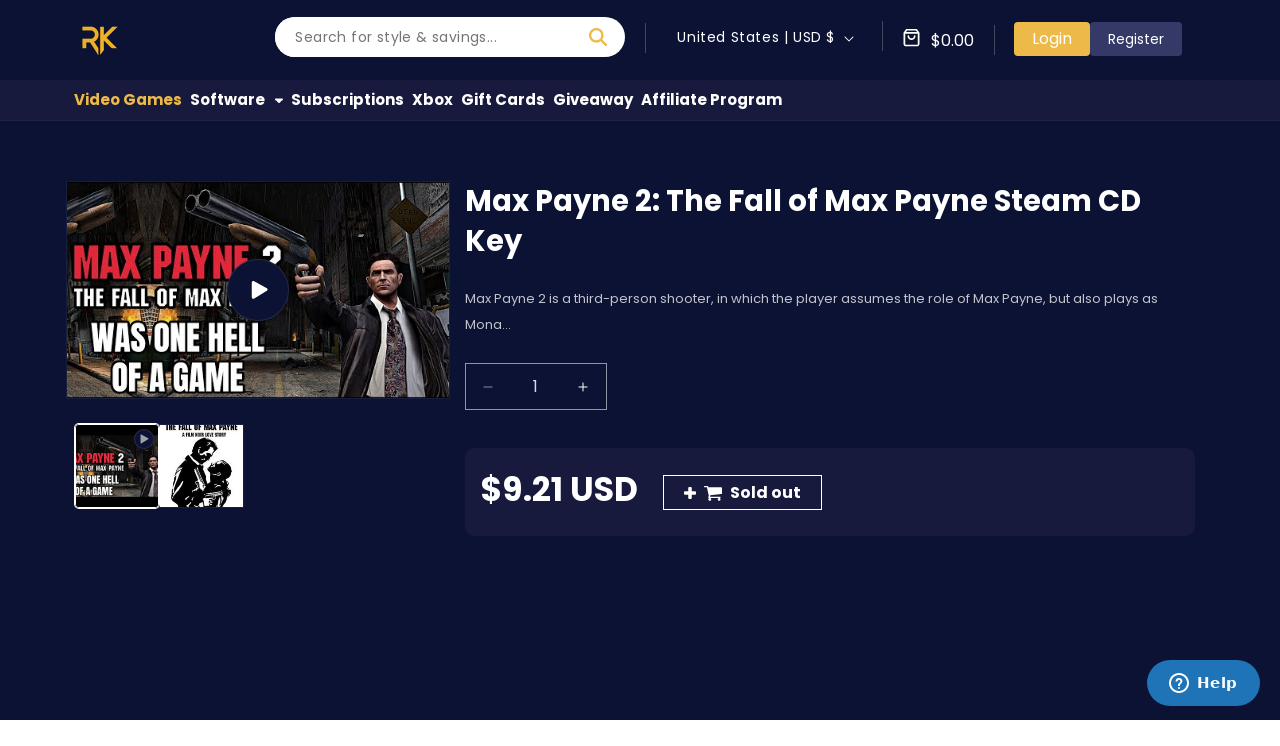

--- FILE ---
content_type: text/css
request_url: https://royalcdkeys.com/cdn/shop/t/105/assets/custom.css?v=1489754943238423811753858484
body_size: 1765
content:
.template-page #MainContent{margin-top:3rem}.product-form__buttons{align-items:center}.product-form__submit[type=submit]{margin-right:2.2rem}.prod_tab_container p,.prod_tab_container li,.prod_tab_btns,.stamped-badge-caption{color:#fff}.mega-menu[open] #MegaMenu-Content-1{padding:30px 20px;min-width:500px;width:100%}#MegaMenu-Content-1 .mega-menu__list{display:flex;padding:0;gap:0;margin-bottom:20px}#HeaderMenu-pc-pc,#HeaderMenu-pc-pc-games{display:none}.mega-menu__link{padding:0!important;line-height:24px!important}@media (min-width: 769px){header-menu .icon.icon-caret{display:none}}@media (max-width: 768px){header-menu .fa-icon-caret{display:none}}svg.quick-atc-svg-icon{position:relative;width:1.5em;height:1.5em;margin-right:.4rem;fill:#fff;margin-top:-2px;vertical-align:middle;flex:0 0 18px}.quick-add__submit span{color:#fff;font-size:12px;font-weight:500;display:inline-block;letter-spacing:0}button.quick-add__submit:after,.button.quick-add__submit:not([disabled]):hover:after{box-shadow:none}button.quick-add__submit{background:#edb948;border-radius:4px;height:34px;margin:0;line-height:34px;width:110px;font-weight:600;font-size:12px;min-width:unset;min-height:34px;justify-content:space-between;padding:.8rem;width:auto}.quick-add{margin-top:5px!important;margin-bottom:0!important}.feature_collection_carousel.grid .slick-track{display:flex}.feature_collection_carousel_wrapper .collection__title h2,.collection-list-carousel-title h2{font-size:28px;font-weight:700;line-height:44px;margin-bottom:0}.feature_collection_carousel_wrapper .collection__title h2 a{text-decoration:none}.feature_collection_carousel_wrapper button.quick-add__submit.sold_out_btn,.template-collection button.quick-add__submit.sold_out_btn,.related_products_container button.quick-add__submit.sold_out_btn{display:none}.collection-list-carousel-title.title-wrapper{margin-bottom:0}.account-login{position:relative;padding-bottom:20px;margin:0!important}.account-login .social_login_block{position:absolute;top:100%;right:0;z-index:9;float:left;min-width:12rem;padding:.5rem;margin:0;font-size:1rem;width:280px;color:#212529;text-align:left;list-style:none;background-color:#fff;background-clip:padding-box;border:1px solid rgba(0,0,0,.15);border-radius:.25rem;opacity:0;visibility:hidden;line-height:normal}.account-login:hover .social_login_block{opacity:1;visibility:visible}.account-login .social_login_block:before{content:"";position:absolute;border-left:.5rem solid transparent;border-right:.5rem solid transparent;border-bottom:.5rem solid #fff;top:-.5rem;right:37px}.social_login_buttons-list{padding:0;list-style:none;margin:0}.social_login_buttons-list li{background:#edb948;display:block;padding:.65rem;line-height:23px;border-radius:3px;font-size:12px;color:#fff;text-align:center;cursor:pointer}.account_login_btn{padding:0!important}.js #accountmenu-drawer.menu-drawer,.js #currency-lang-drawer.menu-drawer{background:#fff}.account-drawer-title.title,#currency-lang-drawer .title{color:#666;font-size:14px;padding:15px 0 14px 20px;text-transform:uppercase;margin:0;font-weight:500;line-height:1.2;border-bottom:1px solid #ddd}#accountmenu-drawer .content,#currency-lang-drawer .content{margin:0;padding:20px}#accountmenu-drawer .content li,#currency-lang-drawer .content li{list-style:none;padding:5px 0}#accountmenu-drawer .content li a{text-decoration:none;color:#999;font-size:13px}#accountmenu-drawer .content li:hover a,#accountmenu-drawer .content li:hover svg path,.menu-drawer-container.menu-opening[open] svg.icon.icon-close:hover path,a.forget_pass_link:hover{color:#e8a71a;fill:#e8a71a}#currency-lang-drawer .toplink-item.checkout.currency{margin-top:20px}#accountmenu-drawer .content li svg path{fill:#999}#accountmenu-drawer .content li svg{width:17px;height:13px}#currency-lang-drawer .toplink-item.checkout.currency ul.buckscc-select-options{left:0!important;overflow-y:auto}#currency-lang-drawer .toplink-item.checkout.currency ul.buckscc-select-options li{padding:12px 15px!important}#currency-lang-drawer .toplink-item.checkout.currency ul.buckscc-select-options li span{font-size:14px!important}.template-collection ul#product-grid{margin-top:0;align-items:baseline}.template-collection .collection-hero__title{margin:0;font-weight:700!important;text-transform:uppercase;font-size:28px}.filter-tags li{list-style-type:none}.ss-loading{z-index:999;background:#fff url(//royalcdkeys.com/cdn/shop/t/71/assets/ajax-loader.gif?v=41356863302472015721707078222) center 14px no-repeat;border:1px solid rgba(0,0,0,.15);position:fixed;top:50%!important;bottom:auto;left:50%;right:auto;width:56px;height:56px;margin-left:-28px;margin-top:-28px;overflow:hidden;padding:0;text-align:center;text-indent:-999em;-webkit-box-shadow:0 1px 4px rgba(0,0,0,.3);-moz-box-shadow:0 1px 4px rgba(0,0,0,.3);box-shadow:0 1px 4px #0000004d;-webkit-border-radius:3px;-moz-border-radius:3px;border-radius:3px;display:none}#breadcrumbs{background-color:#0c1233;background-position:center center;margin-bottom:30px}.breadcrumbwrapper nav{border-bottom:1px solid rgba(128,131,161,.15)}ol.breadcrumb{display:flex;-ms-flex-wrap:wrap;flex-wrap:wrap;padding:24px 0;margin:0;list-style:none}ol.breadcrumb li,ol.breadcrumb li a{font-size:11px;font-weight:600;position:relative;color:#fff}ol.breadcrumb li{padding-right:35px;line-height:1.2}.breadcrumb>li:before{background:#fff;content:"";display:inline-block;height:5px;position:absolute;top:4px;transform:rotate(45deg);-webkit-transform:rotate(45deg);-ms-transform:rotate(45deg);width:5px;left:-22px}.breadcrumb>li:first-child:before{display:none}.template-cart #breadcrumbs,.template-collection section#breadcrumbs{margin:0;padding-bottom:30px}.is-empty .cart__warnings .button,.cart-drawer__empty-content .button{background:#edb948;font-weight:700;padding:8px 20px;color:#fff;margin-top:20px;text-transform:uppercase;font-size:12px;line-height:1.5;min-height:unset}.is-empty .cart__warnings .button:after,.cart-drawer__empty-content .button:after,.customer.customeraccount button:after,.customer.customeraccount .field:after{display:none}.is-empty .cart__warnings .button svg{margin-right:5px}.is-empty .cart__warnings .button:hover,.cart-drawer__empty-content .button:hover,.customer.customeraccount button:hover{background:#ff3c20}.cart-drawer__empty-content .button{background:#ddd;color:#000;font-weight:500;letter-spacing:0;margin-top:12px}.customer.customeraccount .field input{border:1px solid #dbdce9;border-radius:5px}.customer.customeraccount .field{flex-wrap:wrap;margin-top:1rem}.customer.customeraccount .field label{display:block;position:unset;font-size:12px;letter-spacing:0;color:#666;font-weight:500;margin-bottom:6px}.customer.customeraccount .field input,.customer.customeraccount button,.customeraccount .create_acc_btn{padding:6px 10px;font-size:12px;min-height:unset;height:auto;line-height:1.5;min-width:unset;display:block}.customer.customeraccount button,.customeraccount .create_acc_btn{background:#444}.sign_in_btn svg{width:12px}.customeraccount .create_acc_btn svg{width:15px}a.forget_pass_link{font-size:12px;color:#444}.customer.customeraccount button,.customeraccount .create_acc_btn{margin:12px 0 15px}a.cancle-btn{margin-left:0}.customer.customeraccount form{margin-top:3rem}.customer.customeraccount .field input::placeholder{opacity:0}.customeraccount .create_acc_btn{color:#fff;display:inline-block}.template-article #breadcrumbs,.template-product #breadcrumbs{margin-bottom:0}.related_products_container .slick-prev.slick-arrow{right:32px;left:auto}.related_products_container .slick-next.slick-arrow{right:0}.related_products_container .slick-arrow{visibility:visible;top:-56px;height:30px;width:30px;line-height:30px;border-radius:0;background:#c1c1c1}.related_products_container .slick-arrow svg{width:6px}.related_products_container .slick-arrow:hover{background-color:#edb948}.related_products_container h2.title.h2{font-size:20px;font-weight:700}.feature_collection_carousel-container button.quick-add__submit{width:110px;display:block;padding:0;overflow:hidden}.feature_collection_carousel-container .quick-add__submit span.add_to_cart_text{display:block}.country-selector{width:auto!important}.snize-ac-results .snize-ac-over-nodrop{background:transparent!important}.quantity__button:focus,.quantity__input:focus,.quantity__button:focus-visible,.quantity__input:focus-visible{background:transparent;outline:none;box-shadow:none}.prod_tab_container{margin-bottom:70px}.list-menu--inline li:first-child .header__menu-item.list-menu__item{color:#edb948!important}.header__icons~#cart-icon-bubble{display:none}.customer_logout_link a{color:inherit}@media screen and (min-width: 768px){.feature_collection_carousel-container .quick-add__submit span.add_to_cart_text span{display:inline-block}}@media screen and (max-width: 1199px){.multicolumn-collection-list-section .multicolumn-list h3{font-size:20px!important}.multicolumn-collection-list-section .card{align-items:flex-start}.related_products_container h2.title.h2{font-size:16px;margin-bottom:10px}.related_products_container .slick-arrow{top:-34px;height:24px;width:24px}.feature_collection_carousel-container button.quick-add__submit{overflow:visible;width:auto;padding:0 .8rem;width:110px;display:block;padding:0;overflow:hidden}}@media screen and (max-width: 767px){.slick-prev.slick-arrow{left:0}.slick-next.slick-arrow{right:0}.quick-add__submit .add_to_cart_text span{display:none}button.quick-add__submit{width:34px}.feature_collection_carousel_wrapper .collection__title h2{font-size:20px!important}.feature_collection_carousel-container button.quick-add__submit{width:34px}}@media (min-width: 768px){details-modal.header__search{display:none!important}}@media (max-width: 767px){.footer-block--menu .footer-block__details-content{display:none;margin-bottom:20px;padding-left:10px}.footer-block--menu .footer-block__details-content.show{display:block}.footer-block--signup h2{display:none}}a.pagination__item .icon-caret{height:.6rem}.copyright__content{font-size:1.1rem;color:#fff}body .localization-form__currency{opacity:1}body .header__menu-item,#bloggy--article p,#bloggy--article h6,#bloggy--article h5,#bloggy--article h4,#bloggy--article h3,#bloggy--article h2,#bloggy--article h1,table:not([class]) td,table:not([class]) th{color:#fff}
/*# sourceMappingURL=/cdn/shop/t/105/assets/custom.css.map?v=1489754943238423811753858484 */
